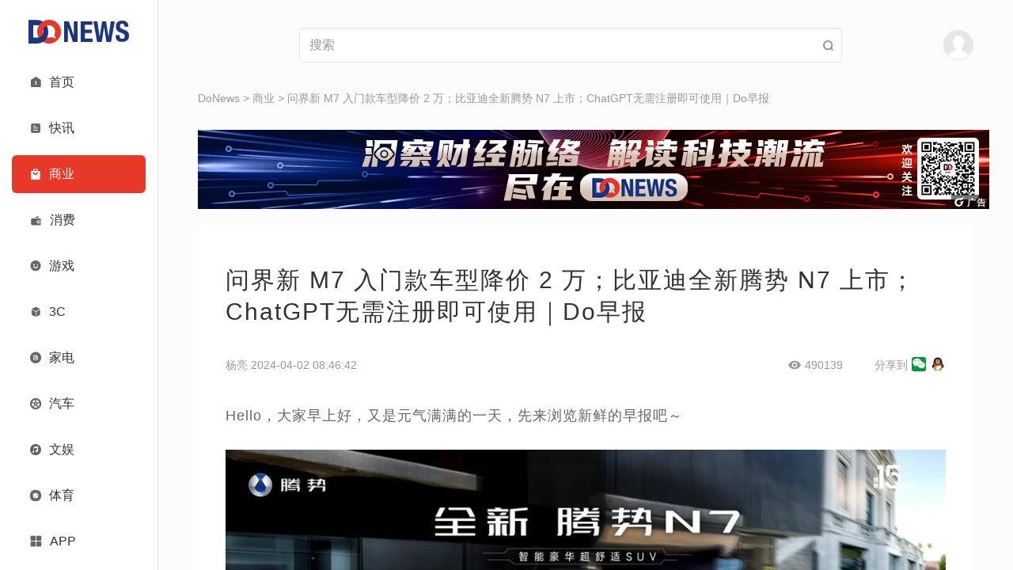

--- FILE ---
content_type: text/html; charset=UTF-8
request_url: https://www.donews.com/news/detail/1/4131708.html
body_size: 12583
content:
<!DOCTYPE html PUBLIC "-//W3C//DTD XHTML 1.0 Transitional//EN" "http://www.w3.org/TR/xhtml1/DTD/xhtml1-transitional.dtd">
<html xmlns="http://www.w3.org/1999/xhtml">
<head>
<meta http-equiv="Content-Type" content="text/html; charset=utf-8" />
<meta name=”renderer” content=”webkit” />
<meta name="keywords" content="问界新 M7 入门款车型降价 2 万；比亚迪全新腾势 N7 上市；ChatGPT无需注册即可使用｜Do早报" />
<meta name="description" content="Hello，大家早上好，又是元气满满的一天，先来浏览新鲜的早报吧～" />
<title>问界新 M7 入门款车型降价 2 万；比亚迪全新腾势 N7 上市；ChatGPT无需注册即可使用｜Do早报- DoNews</title>
<meta name="viewport" content="width=device-width, initial-scale=1">
<meta property="og:title" content="问界新 M7 入门款车型降价 2 万；比亚迪全新腾势 N7 上市；ChatGPT无需注册即可使用｜Do早报- DoNews" />
<meta property="og:url" content="https://www.donews.com/news/detail/1/4131708.html" />
<meta property="og:image" content="https://www.donews.com/static/image/logo-donews.jpg" />
<meta property="og:description" content="Hello，大家早上好，又是元气满满的一天，先来浏览新鲜的早报吧～" />
<link rel="manifest" href="https://www.donews.com/manifest.json" />
<link rel="icon" href="https://www.donews.com/static/v3/images/small-logo.png">
<script src="https://www.donews.com/static/js/jquery_2.1.1.min.js"></script>
<script src="https://www.donews.com/static/v3/bootstrap/js/bootstrap.min.js"></script>
<link rel="stylesheet" href="https://www.donews.com/static/v3/bootstrap/css/bootstrap.min.css">
<link rel="stylesheet" href="https://www.donews.com/static/v3/icon-font/icon.css">
<link rel="stylesheet" href="https://www.donews.com/static/v3/icon-font/iconfont.css">
<link rel="stylesheet" href="https://www.donews.com/static/v3/css/custom0801.css">
<link rel="stylesheet" href="https://www.donews.com/static/v3/css/responsive0721.css">
<script src="https://g1.tagtic.cn/g.js"></script>
<link rel="stylesheet" href="https://www.donews.com/static/v3/css/general-content0308.css">
<link rel="stylesheet" href="https://www.donews.com/static/v3/css/poster_style.css">
</head>
<style></style>
<body>
<div class="container-fluid">
<div class="row">
<div class="col-lg-2 col-md-2 col-sm-2" style="border-right: 1px solid #e6e6e6;background: #FFFFFF;position: fixed;z-index:1001;">
<div class="side-bar">
<div class="logo-wrapper">
<a href="https://www.donews.com">
<img class="full-logo" src="https://img6.donews.com/static/v3/images/full-logo.png" alt="logo" />
</a>
<a href="https://www.donews.com">
<img class="small-logo" src="https://img6.donews.com/static/v3/images/small-logo.png" alt="logo" />
</a>
</div>
<div class="navigation">
<a class="item " href="https://www.donews.com">
<span class="left icon iconfont  iconshouye"></span>
<div class="right ">首页</div>
</a>
<a class="item " href="https://www.donews.com/newsflash/index">
<span class="left icon iconfont  iconzixun"></span>
<div class="right ">快讯</div>
</a>
<a class="item item-active" href="https://www.donews.com/company/index">
<span class="left icon iconfont active-color iconshangye"></span>
<div class="right active-color">商业</div>
</a>
<a class="item " href="https://www.donews.com/consumer/index">
<span class="left icon iconfont ">
<img src="https://www.donews.com/static/v3/icon-font/consumer.svg" width="15">
</span>
<div class="right ">消费</div>
</a>
<a class="item " href="https://www.donews.com/ent/index">
<span class="left icon iconfont  iconkaixin"></span>
<div class="right ">游戏</div>
</a>
<a class="item " href="https://www.donews.com/digital/index">
<span class="left icon iconfont  iconchanpin"></span>
<div class="right ">3C</div>
</a>
<a class="item " href="https://www.donews.com/digitalhome/index">
<span class="left icon iconfont  iconbaocun"></span>
<div class="right ">家电</div>
</a>
<a class="item " href="https://www.donews.com/automobile/index">
<span class="left icon iconfont  iconlunziguanli"></span>
<div class="right ">汽车</div>
</a>
<a class="item " href="https://www.donews.com/recreation/index">
<span class="left icon iconfont  iconyinleyule"></span>
<div class="right ">文娱</div>
</a>
<a class="item " href="https://www.donews.com/sport/index">
<span class="left icon iconfont ">
<img src="https://www.donews.com/static/v3/icon-font/sport.svg" width="14">
</span>
<div class="right ">体育</div>
</a>
<a class="item " href="https://www.donews.com/idonews/index">
<span class="left icon iconfont  iconzhuanlan"></span>
<div class="right ">专栏</div>
</a>
<a class="item " href="https://www.donews.com/live/index">
<span class="left icon iconfont  iconzhibodianji"></span>
<div class="right ">直播</div>
</a>
<a class="item " href="https://www.donews.com/special/index">
<span class="left icon iconfont  iconzixun1"></span>
<div class="right ">专题</div>
</a>
</div>
<div class="navigation" style="overflow-y: visible;overflow-x: visible;">
<a class="item app-item">
<span class="left icon iconfont iconqiehuanyingyong"></span>
<div class="right">APP</div>
<div class="menu-app">
<img src="https://www.donews.com/static/v2/images/code.png">
</div>
</a>
</div>
</div>
</div>
<div class="col-lg-10 col-md-10 col-sm-10" style="height: 100vh;left: 200px; overflow-x: hidden; overflow-y: auto; position: relative" id="contentMain">
<div class="content-wrapper">
<div class="search-header">
<div>
<a href="https://www.donews.com">
<img class="logo" src="https://img6.donews.com/static/v3/images/full-logo.png" alt="logo" />
</a>
</div>
<div class="search-wrapper">
<form id="search_news_form" action="https://www.donews.com/search/search_word.html" style="width: 100%;margin-block-end: 0;">
<input name="keyword" placeholder="搜索" value="" type="text" class="form-control"/>
</form>
<span class="icon iconfont iconsousuo" id="seach-icon" style="position: absolute;right: 10px;"></span>
</div>
<div class="user-menu-wrapper">
<span class="abcde">
</span>
</div>
<button class="navbar-toggle" type="button" data-toggle="collapse" data-target=".js-navbar-collapse">
<span class="iconfont icon iconhanbao menu"></span>
</button>
</div>
<div class="collapse navbar-collapse js-navbar-collapse" style="position: absolute; background-color: #FFFFFF; z-index: 999">
<ul class="nav navbar-nav">
<div class="menu-list">
<div class="menu-list-top">
<img class="user" src="https://img6.donews.com/static/v3/images/user-avatar.png" alt="user" onclick="showLoginModal()" />
<div class="tabs">
</div>
</div>
<div class="menu-row">
<a class="item " href="https://www.donews.com">
<span class="left icon iconfont  iconshouye"></span>
<div class="right ">首页</div>
</a>
<a class="item " href="https://www.donews.com/newsflash/index">
<span class="left icon iconfont  iconzixun"></span>
<div class="right ">快讯</div>
</a>
<a class="item item-active" href="https://www.donews.com/company/index">
<span class="left icon iconfont active-color iconshangye"></span>
<div class="right active-color">商业</div>
</a>
<a class="item " href="https://www.donews.com/consumer/index">
<span class="left icon iconfont ">
<img src="https://www.donews.com/static/v3/icon-font/consumer.svg" width="15">
</span>
<div class="right ">消费</div>
</a>
<a class="item " href="https://www.donews.com/ent/index">
<span class="left icon iconfont  iconkaixin"></span>
<div class="right ">游戏</div>
</a>
<a class="item " href="https://www.donews.com/digital/index">
<span class="left icon iconfont  iconchanpin"></span>
<div class="right ">3C</div>
</a>
<a class="item " href="https://www.donews.com/digitalhome/index">
<span class="left icon iconfont  iconbaocun"></span>
<div class="right ">家电</div>
</a>
<a class="item " href="https://www.donews.com/automobile/index">
<span class="left icon iconfont  iconlunziguanli"></span>
<div class="right ">汽车</div>
</a>
<a class="item " href="https://www.donews.com/recreation/index">
<span class="left icon iconfont  iconyinleyule"></span>
<div class="right ">文娱</div>
</a>
<a class="item " href="https://www.donews.com/sport/index">
<span class="left icon iconfont ">
<img src="https://www.donews.com/static/v3/icon-font/sport.svg" width="14">
</span>
<div class="right ">体育</div>
</a>
<a class="item " href="https://www.donews.com/idonews/index">
<span class="left icon iconfont  iconzhuanlan"></span>
<div class="right ">专栏</div>
</a>
<a class="item " href="https://www.donews.com/live/index">
<span class="left icon iconfont  iconzhibodianji"></span>
<div class="right ">直播</div>
</a>
<a class="item " href="https://www.donews.com/special/index">
<span class="left icon iconfont  iconzixun1"></span>
<div class="right ">专题</div>
</a>
<a class="item last-item" href="https://www.donews.com/app.html">
<span class="left icon iconfont iconqiehuanyingyong"></span>
<div class="right">APP</div>
</a>
</div>
</div>
</ul>
</div>
<script>$('#seach-icon').click(function(){var keyword =$("#search_news_form input[name='keyword']").val()
window.open('https://www.donews.com/search/search_word.html?keyword='+keyword);})
</script> <div class="crumbs">
<a href="https://www.donews.com">DoNews</a> >
<a href="https://www.donews.com/company/index">商业</a>
>
<a href="https://www.donews.com/news/detail/1/4131708.html">问界新 M7 入门款车型降价 2 万；比亚迪全新腾势 N7 上市；ChatGPT无需注册即可使用｜Do早报</a>
</div>
<div class="guanggao" style="text-align: center;padding-bottom: 20px;">
<script>SG_GG(206942)
</script>
</div>
<div class="general-content-wrapper">
<div class="general-content-title">问界新 M7 入门款车型降价 2 万；比亚迪全新腾势 N7 上市；ChatGPT无需注册即可使用｜Do早报</div>
<div class="general-content-info">
<div class="display-flex">
<div class="general-info-left">杨亮 2024-04-02 08:46:42</div>
<div class="display-flex general-info-right">
<div class="display-flex">
<span class="icon iconfont iconchakan" style="margin-right: 5px"></span>
<span id="read_count">490139</span>
</div>
<div class="display-flex hidden-xs" id="">
<span style="margin: 0 5px 0 40px;">分享到</span>
<img src="/static/image/wechat_logo.jpg" width="18px" height="18px" onclick="generatePostcard()" style="margin-top:-3px; cursor: pointer;">
<img src="/static/image/qq_logo.jpg" width="20px" height="20px" onclick="generatePostcard()" style="margin-left: 5px; margin-top:-3px; cursor: pointer;">
</div>
</div>
</div>
</div>
<div class="general-article" id="content">
<p>Hello，大家早上好，又是元气满满的一天，先来浏览新鲜的早报吧～</p>
<p><img src="https://img6.donews.com/img/2024/04/02/img_pic_821712018782.jpg" /></p>
<p>【小鹏 G9 现车限时减免至高 2 万元】</p>
<p>小鹏汽车 4 月 1 日宣布，2024 款小鹏 G9 购车立享智驾补贴，现车限时减免至高 2 万元，补贴后现价 24.39 万元起。本次活动时间为 2024 年 4 月 1 日 - 4 月 30 日。</p>
<p>【极氪 007 后驱增强版上市】</p>
<p>极氪 007 后驱增强版正式上市，售价 20.99 万元起，跟之前的后驱版相同。</p>
<p>【问界新 M7 入门款车型降价 2 万】</p>
<p>问界新 M7 车型今日进行权益调整，起售价 22.98 万元，直降 2 万元。</p>
<p>【Model Y 车型全系涨价 5000 元】</p>
<p>特斯拉中国官网显示，Model Y 售价上调至 263900 元，Model Y 长续航版售价上调至 304900 元，Model Y 高性能版售价上调至 368900 元，涨价幅度均为 5000 元。</p>
<p>【AITO 问界 3 月交付新车 31727 辆】</p>
<p>鸿蒙智行 AITO 问界汽车现已公布 3 月交付情况：全系交付新车 31727 辆，拿下 3 月新势力品牌销量第一，再次蝉联月销量冠军。</p>
<p>【国内油价上调】</p>
<p>据国家发展改革委官方消息，根据近期国际市场油价变化情况，按照现行成品油价格形成机制，自 2024 年 4 月 1 日 24 时起，国内汽、柴油价格每吨分别提高 200 元、190 元。</p>
<p>【比亚迪 3 月汽车销量 30.24 万辆】</p>
<p>比亚迪股份今日发布 2024 年 3 月产销快报，3 月销售汽车 302459 辆，去年同期 207080 辆，同比增长 46%。2024 年累计销量 626263 辆，同比增长 13.44%。</p>
<p>【比亚迪全新腾势 N7 上市】</p>
<p>全新腾势 N7 4 月 1 日晚正式上市，在设计、智驾、配置等诸多方面迎来了不少升级，续航为 550km、630km、702km。</p>
<p>【ChatGPT无需注册即可使用】</p>
<p>OpenAI 宣布将降低其 AI 聊天机器人 ChatGPT 的使用门槛，即使没有账号的用户也能使用，不过会有一定限制。</p> </div>
</div>
<div class="tags" style="margin: 30px 0;">
<div class="tags-content">
<span style="color: #337ab7">标签:</span>
<a href="https://www.donews.com/tag/26972.html" target="_blank">腾势N7</a>
</div>
<?//= _STATIC ?>
</div>
</div>
<div class="dialog-pic-wrapper">
<div class="dialog-pic">
<div class="dialog-pic-header">
<a href="javascript:;" onclick="closePostcard()" class="dialog-pic-close">
<svg t="1729739525278" class="icon" viewBox="0 0 1024 1024" version="1.1" xmlns="http://www.w3.org/2000/svg" p-id="3700" width="12" height="12">
<path d="M570.88 512L925.44 157.44a41.6 41.6 0 0 0-58.88-58.88L512 453.12 157.44 98.56a41.6 41.6 0 0 0-58.88 58.88L453.12 512 98.56 866.56a41.6 41.6 0 0 0 0 58.88 41.6 41.6 0 0 0 58.88 0L512 570.88l354.56 354.56a41.6 41.6 0 0 0 58.88 0 41.6 41.6 0 0 0 0-58.88z" p-id="3701" fill="#8a8a8a"></path>
</svg>
</a>
</div>
<div class="dialog-pic-body" id="imglists">
</div>
</div>
<img src="" alt="">
</div>
<div class="dialog-pic-modal">
</div>
<input type="hidden" id="posterImgStr" value=""/>
<div style="position: fixed; left: -10000px; z-index: -100000">
<div class="htmltojpeg-container" id="page-0">
<div class="poster-container" style="display: inline-block;">
<div class="poster-bg-img">
</div>
<div class="poster-content">
<div class="poster-content-centre">
<img class="poster-content-img" src="https://img6.donews.com/img/2024/04/02/img_pic_981712018802.jpg?x-oss-process=image/resize,m_fill,h_161,w_316" alt=""/>
</div>
<div class="poster-content-bottom">
<div class="poster-text" id="poster_text">问界新 M7 入门款车型降价 2 万；比亚迪全新腾势 N7 上市；ChatGPT无需注册即可使用｜Do早报</div>
<div class="poster-ico-text">扫描二维码查看原文</div>
<div class="poster-ico-text-1">分享自DoNews</div>
<div class="poster-ico"><img src="[data-uri]" alt="" /></div>
</div>
</div>
</div>
<img id="posterImg" style="width: 345px;height: 452px;" /></div><script>var hidden_image_names ="hidePostImg";var content_class_name ="htmltojpeg-container";var form_id ="canvasForm";</script> </div>
<div class="bottom-wrapper">
<div class="content-wrapper">
<div class="row bottom-top-row">
<div class="col-lg-8 col-md-7 col-sm-6 col-xs-8">
<div class="bottom-big-font bottom-font-margin">
<span><a href="https://www.donews.com/commom/aboutus">关于我们</a></span>|
<span><a href="https://www.donews.com/commom/agree">电子协议</a></span>|
<span><a href="https://www.donews.com/commom/contact">合作联系</a></span>|
<span class="beianhaonew"><a href="https://beian.miit.gov.cn" target="_black">蜀ICP备2024059877号-1</a></span>
</div>
</div>
<div class="col-lg-4 col-md-5 col-sm-6 col-xs-4" style="width: auto;float: none;">
<div class="bottom-right-icon text-right hidden-xs">
<a href="#" class="searchBtn" onclick="showSearchModal()"><img src="https://www.donews.com/static/v3/images/search.png"></a>
<a href="https://weibo.com/donewsoffice?is_hot=1" target="_blank"><img src="https://www.donews.com/static/v3/images/weibo.png"></a>
<a href="#" class="bottom-right-weixin-hover-img">
<span></span>
<img src="https://www.donews.com/static/v3/images/weixin.png">
</a>
<a href="https://rss.donews.com" target="_blank"><img src="https://www.donews.com/static/v3/images/rss.png"></a>
</div>
<div class="website-info" id="websiteInfo">
<span>网站信息</span>
<img class="rotate-img" src="https://www.donews.com/static/v3/images/icon-img/arrow-down.png">
</div>
</div>
</div>
</div>
<div class="bottom-line"></div>
<div class="bottom-bot-row bottom-bot-none" id="bottomBot">
<div class="content-wrapper">
<div class="row">
<div class="col-lg-8 col-md-8 col-sm-12 col-xs-12">
<div class="bottom-font-small hidden-xs">
Copyright © DoNews 2000-2026 All Rights Reserved<br>
<a href="http://beian.miit.gov.cn" target="_blank" style="color: #666666">蜀ICP备2024059877号-1</a>
<br>
联系地址：北京市海淀区宝盛东路兴华绿色产业楼3层307室（东升地区）<br>
邮箱：jubao@infinities.com.cn<br>
网上有害信息举报专区: www.12377.cn
</div>
<div class="bottom-font-small visible-xs-block">
Copyright © DoNews 2000-2026 All Rights Reserved<br>
<a href="https://beian.miit.gov.cn" target="_blank" style="color: #666666">蜀ICP备2024059877号-1</a><br>
</div>
<div class="bottom-font-small bottom-bei">
<a target="_blank" href="http://www.beian.gov.cn/portal/registerSystemInfo?recordcode=11010802023059">
<img src="https://www.donews.com/static/v2/images/beianbgs.png" alt="">
<span style="color:#666666;">京公网安备11010802023059号</span>
</a>
</div>
</div>
<div class="col-lg-4 col-md-4 hidden-sm hidden-xs">
</div>
</div>
</div>
</div>
</div>
</div>
</div>
</div>
<div class="modal-bg" id="loginModal" style="display: none">
<div class="modal-container">
<img src="https://www.donews.com/static/v3/images/modal-cancel.png" onclick="closes()" class="modal-cancel">
<div class="modal-logo">
<img src="https://img6.donews.com/static/v3/images/full-logo.png">
</div>
<div class="modal-input-container">
<input type="tel" name="tel" maxlength="11" placeholder="请输入11位手机号码" class="modal-input">
</div>
<input type="hidden" id="rid" value="" name="rid">
<div class="modal-input-container" id="codeInput">
<input type="text" name="verificationCode" placeholder="请输入验证码" class="modal-input">
<span class="modal-get-code" id="TencentCaptcha" data-appid="2017888813" data-cbfn="callbackName" data-biz-state="data-biz-state">获取验证码</span>
<span class="hidden" id="sendSmsBtn">获取验证码</span>
</div>
<div class="modal-input-container" id="pwdInput" style="display: none">
<input type="password" name="password" placeholder="请输入密码" class="modal-input">
</div>
<div class="personal-btn modal-btn" onclick="closeLoginModal()">登录</div>
<div class="change-login-type modal-red-font" id="pwdLogin">
<span onclick="pwdLoginBtn()">密码登录 ></span>
</div>
<div class="change-login-type modal-red-font" id="codeLogin" style="display: none">
<span onclick="codeLoginBtn()">验证码登录 ></span>
</div>
<div class="modal-read-tip">
登录即代表您已阅读同意<a href="https://www.donews.com/commom/aboutus"><span class="modal-red-font">用户协议</span></a>和<a href="https://www.donews.com/commom/aboutus"><span class="modal-red-font">隐私协议</span></a>
</div>
</div>
</div>
<?//= _STATIC ?>
<script type='text/javascript' src="https://www.donews.com/static/v2/js/loadMore.js"></script>
<script src="https://www.donews.com/static/v2/js/jquery.cookie.min.js"></script>
<script src="https://turing.captcha.qcloud.com/TCaptcha.js"></script>
<script>window.callbackName =function (res) {if (res.ret ===0) {const tel =$("input[name='tel']").val();if (!tel){alert('请输入手机号')
return
}
$("#rid").val(res.ticket);$.ajax({type:"post",url:"https://www.donews.com/login/fverify",data:{msg:res},success:function (data){if(data ==1){getCode();}
}
})
}
}
function getCode () {$("#TencentCaptcha").addClass('hidden')
 const tel =$("input[name='tel']").val();var rid =$("input[name='rid']").val();if (!tel){alert('请输入手机号')
return false
}
if (rid ==""){alert('请进行图形验证')
return false
}
var ev =$("#sendSmsBtn");$(ev).removeClass('hidden')
let seconds =60
$(ev).text(seconds + 's').css('color','#999999')
const interval =setInterval(function() {if (seconds ===0) {$("#TencentCaptcha").removeClass('hidden')
 $(ev).addClass('hidden')
clearInterval(interval)
} else {seconds--
$(ev).text(seconds + 's').css('color','#999999')
}
},1000)
var ti =Math.random();$.ajax({type:"POST",url:"/login/getcode",data:{tel:tel,time:ti,rid:rid},datatype:"json",success:function(data){if (data ==='success'){alert('发送成功')
}else if(data =='count_error'){alert('您当前验证码接收条数超过限制，请于明日再次尝试。')
}else if(data =='code_error'){alert('您的图形验证失败，请于重新点击按钮验证。')
}else{alert('出现错误，请检查填写内容')
}
},error:function(){}
});}
</script>
<script>$(function() {$("#websiteInfo").on("click",function() {if ($(this).children("img").attr("class")) {$(this).children("img").removeClass("rotate-img")
$('#bottomBot').removeClass("bottom-bot-none")
$('#contentMain')[0].style.paddingBottom ='276px'
} else {$(this).children("img").addClass("rotate-img")
$('#bottomBot').addClass("bottom-bot-none")
$('#contentMain')[0].style.paddingBottom ='60px'
}
})
})
</script>
<script>var offset =0
var isDown =false
$(document).ready(function(){var sHeight =$('#contentMain')[0].scrollHeight
var wHeight =$(this).height();if (sHeight ===wHeight) {$('.bottom-wrapper').css('display','block')
}
var debouncedLoadMore =debounce(loadMoreBtn,300)
let scrollTime
let isDownTime =null
$('#contentMain').scroll(function() {var scrollTop =$(this).scrollTop();var scrollHeight =$(this)[0].scrollHeight
var windowHeight =$(this).height();if (scrollTop >offset) {isDown =true
} else {if (isDownTime) {clearInterval(isDownTime)
}
isDownTime =setTimeout(() =>{isDown =false
},300)
}
offset =scrollTop
if (scrollTop + windowHeight >scrollHeight - 61) {debouncedLoadMore()
return
}
if (scrollTime) {clearInterval(scrollTime)
}
scrollTime =setTimeout(() =>{if (!$("#websiteInfo").children("img").attr('class') &&$('.bottom-wrapper').attr('style') ==='display: block;') {$('#contentMain')[0].style.paddingBottom ='276px'
} else {$('#contentMain')[0].style.paddingBottom ='60px'
}
},300)
if ((scrollTop >(scrollHeight - windowHeight) / 2) &&isDown) {$('.bottom-wrapper').css('display','block')
} else {$('.bottom-wrapper').css('display','none')
}
});})
function debounce(func,wait) {var timer
return function () {var that =this
var args =arguments
timer &&clearTimeout(timer)
timer =setTimeout(function () {func.apply(that,args)
},wait)
}
}
</script>
<script>$(function() {$(".tab-item").on("click",function() {$(".tab-item").siblings().removeClass("active-item");$(this).addClass("active-item");$(".article-content-wrapper .article-content").eq($(this).index()).show().siblings().hide();})
})
</script>
<script>var a =$.cookie('user');var b =$.cookie('user_pic');var c ='&time='+Math.random();var d =Math.random();var loginType =0;if (b){console.log(b);$('.abcde').append('<img class="user" src="'+b+'" style="border-radius: 50%;" alt="user" />');$('.user-menu-wrapper').append('<div class="user-menu-list"><div class="user-menu"><div><a href="http://mp.donews.com">我的投稿</a></div>\n'+
'                                <div><a href="http://mp.donews.com/index.php/User/info.html">个人资料</a></div>\n'+
'                                <div><span onclick="delLogin()">注销</span></div></div></div>');}else {$('.abcde').append('<img class="user" src="https://img6.donews.com/static/v3/images/user-avatar.png"  alt="user"  onclick="showLoginModal()" />');}
function showLoginModal () {document.getElementById('loginModal').style.display ='block'
}
function closes() {document.getElementById('loginModal').style.display ='none'
}
function closeLoginModal () {var tel =$("input[name='tel']").val();var code =$("input[name='verificationCode']").val();var pass =$("input[name='password']").val();var rand =parseInt(Math.random()*10000 + 100);if ((loginType==0 &&code=='') ||(loginType==1 &&pass=='')){alert('请填写完整');return false;}
$.ajax({type:"POST",url:"/login/login",data:{tel:tel,pass:pass,code:code,keynum:rand},success:function(data){console.log(data);if (JSON.parse(data).code ===0){$.cookie('user',JSON.parse(data).data.user ,{expires:86400,path:'/',domain:'donews.com' });$.cookie('user_pic',JSON.parse(data).data.user_pic,{expires:86400,path:'/',domain:'donews.com' });alert('登录成功')
window.location.href="https://www.donews.com";}else {alert(JSON.parse(data).msg);}
},error:function(){}
});}
function delLogin() {$.removeCookie('user',{path:'/',domain:'donews.com' });$.removeCookie('user_pic',{path:'/',domain:'donews.com' });$.ajax({type:"GET",url:"/login/logout",data:{id:a,time:Math.random()},success:function(data){if (JSON.parse(data).code ===0){window.location.href="https://www.donews.com";}
},error:function(){}
});}
function pwdLoginBtn () {loginType =1;var code =$("input[name='verificationCode']").val("");document.getElementById('codeLogin').style.display ='block'
document.getElementById('pwdInput').style.display ='block'
document.getElementById('pwdLogin').style.display ='none'
document.getElementById('codeInput').style.display ='none'
}
function codeLoginBtn () {loginType =0;var pass =$("input[name='password']").val("");document.getElementById('codeLogin').style.display ='none'
document.getElementById('pwdInput').style.display ='none'
document.getElementById('pwdLogin').style.display ='block'
document.getElementById('codeInput').style.display ='block'
}
 function showSearchModal () {$.get("/news/searchContent",function(data) {$(".hot-search-item").html('');for(var i=0;i<data.tag_list.length;i++){var result=data.tag_list[i];var tagdiv ='<a href="https://www.donews.com/tag/'+result.id+'.html" target="__blank">'+
' '+result.word+'\n'+
'</a>';$(".hot-search-item").append(tagdiv);}
$("#remen-item").html('');for(var i=0;i<data.remen_list.length;i++){var remenresult=data.remen_list[i];var remendiv ='<div class="item"><a href="'+remenresult.url+'" target="__blank">'+
' '+remenresult.title+'\n'+
'</a></div>';$("#remen-item").append(remendiv);}
$("#new-item").html('');for(var i=0;i<data.new_list.length;i++){var newresult=data.new_list[i];var newdiv ='<div class="item"><a href="'+newresult.url+'" target="__blank">'+
' '+newresult.title+'\n'+
'</a></div>';$("#new-item").append(newdiv);}
$("#recommend-item").html('');for(var i=0;i<data.recommend_list.length;i++){var recommendresult=data.recommend_list[i];var recommenddiv ='<div class="item"><a href="'+recommendresult.url+'" target="__blank">'+
' '+recommendresult.title+'\n'+
'</a></div>';$("#recommend-item").append(recommenddiv);}
},"json")
document.getElementById('searchModel').style.display ='block'
}
function closeSearchModal () {document.getElementById('searchModel').style.display ='none'
}
</script>
<script></script>
<div class="search-wrapper-container" id="searchModel" style="display: none;">
<div class="search-content">
<div class="search-wrapper-top">
<a href="#" class="search-icon" id="seach-icons"><span class="icon iconfont iconsousuo"></span></a>
<form id="seach-icons-keyword" action="https://www.donews.com/search/search_word.html" style="width: 100%;margin-block-end: 0;">
<input type="text" placeholder="请输入关键词" class="form-control" name="keyword">
</form>
<a href="#" class="search-close" onclick="closeSearchModal()"><img src="https://www.donews.com/static/v3/images/close.png" alt=""></a>
</div>
<div class="hot-search">
<div class="title">#热门搜索</div>
<div class="hot-search-item">
</div>
</div>
<div class="search-bottom">
<div class="hotNews search-bottom-item">
<div class="item-title">热门文章</div>
<div class="newsItem" id="remen-item">
</div>
</div>
<div class="updateNews search-bottom-item">
<div class="item-title">最新文章</div>
<div class="newsItem" id="new-item">
</div>
</div>
<div class="recommandNews search-bottom-item">
<div class="item-title">推荐文章</div>
<div class="newsItem" id="recommend-item">
</div>
</div>
</div>
</div>
<script>$('#seach-icons').click(function(){var keyword =$("#seach-icons-keyword input[name='keyword']").val()
window.open('https://www.donews.com/search/search_word.html?keyword='+keyword);})
</script>
</div>
</body>
</html>
<script>var videoObj =document.getElementById("donewsvideo");if (videoObj){document.getElementById("donewsvideo").style.height=document.getElementById("donewsvideo").scrollWidth*0.5625+"px";window.onresize =function() {document.getElementById("donewsvideo").style.height =document.getElementById("donewsvideo").scrollWidth *0.5625 + "px";}
}
</script>
<script type="text/javascript">function loadMoreBtn() {console.log(111)
}
</script>
<script type="text/javascript">$().ready(function(){var id ='4131708';var colname ='商业';var timeStamp ='1712018802';var type =1;if (colname =='专栏') {type =2;}
$.ajax({type:"post",url:"https://www.donews.com/news/readnum",data:{id:id,type:type,t:timeStamp},success:function (data){$("#read_count").text(data);}
})
});</script>
<script src="/static/js/poster/html2canvas.min.js"></script>
<script src="/static/js/poster/render.js"></script>
<script>window._bd_share_config={"common":{"bdSnsKey":{},"bdText":"","bdMini":"2","bdPic":"","bdStyle":"0","bdSize":"16"},"share":{}
};with(document)0[(getElementsByTagName('head')[0]||body).appendChild(createElement('script')).src='https://www.donews.com/static/api/js/share.js?v=89860593.js?cdnversion='+~(-new Date()/36e5)];</script>
<script>var _hmt =_hmt ||[];(function() {var hm =document.createElement("script");hm.src ="https://hm.baidu.com/hm.js?7d59aec813a782c631c32b1803b12e53";var s =document.getElementsByTagName("script")[0];s.parentNode.insertBefore(hm,s);})();</script>
<script src="https://res.wx.qq.com/open/js/jweixin-1.2.0.js"></script>
<script>var url=location.href;$.ajax({type :"get",url :"https://www.donews.com/jssdk.php?url="+url,dataType :"jsonp",jsonp:"callback",jsonpCallback:"success_jsonpCallback",success :function(data){wx.config({debug:false,appId:data.appId,timestamp:data.timestamp,nonceStr:data.nonceStr,signature:data.signature,jsApiList:['onMenuShareTimeline','onMenuShareAppMessage','onMenuShareQQ','onMenuShareWeibo','onMenuShareQZone'
]
});},});wx.ready(function () {var shareData ={title:'问界新 M7 入门款车型降价 2 万；比亚迪全新腾势 N7 上市；ChatGPT无需注册即可使用｜Do早报',desc:'Hello，大家早上好，又是元气满满的一天，先来浏览新鲜的早报吧～',link:url,imgUrl:'https://www.donews.com/static/image/logo-donews.jpg'
};wx.onMenuShareAppMessage(shareData);wx.onMenuShareTimeline(shareData);wx.onMenuShareQQ(shareData);wx.onMenuShareWeibo(shareData);wx.onMenuShareQZone(shareData);});wx.error(function (res) {});</script>


--- FILE ---
content_type: text/html; charset=UTF-8
request_url: https://www.donews.com/news/readnum
body_size: -213
content:
490139

--- FILE ---
content_type: text/css
request_url: https://www.donews.com/static/v3/css/general-content0308.css
body_size: 1566
content:
a,
a:hover {
  text-decoration: none;
}
.modal-bg {
  position: fixed;
  top: 0;
  left: 0;
  z-index: 999;
  width: 100%;
  height: 100%;
  background: rgba(0, 0, 0, 0.5);
}
.modal-bg .modal-container {
  width: 400px;
  background: #FFFFFF;
  box-shadow: 0 2px 18px 0 rgba(0, 0, 0, 0.1);
  border-radius: 8px;
  border: 1px solid #F4F4F4;
  position: absolute;
  top: 50%;
  left: 50%;
  transform: translate(-50%, -50%);
}
.modal-bg .modal-container .modal-cancel {
  position: absolute;
  top: 10px;
  right: 10px;
  width: 13px;
  cursor: pointer;
}
.modal-bg .modal-container .modal-logo {
  width: 111px;
  height: 26px;
  margin: 45px auto 50px;
}
.modal-bg .modal-container .modal-logo img {
  width: 100%;
}
.modal-bg .modal-container .modal-input-container {
  width: 315px;
  margin: 0 auto 20px;
  border-bottom: 1px solid #D8D8D8;
  display: flex;
  justify-content: space-between;
  align-items: center;
  position: relative;
}
.modal-bg .modal-container .modal-input-container .modal-input {
  border: none;
  color: #000000;
  width: 70%;
  height: 40px;
  outline: none;
}
.modal-bg .modal-container .modal-input-container input[type='tel'],
.modal-bg .modal-container .modal-input-container input[type='password'] {
  width: 100%;
}
.modal-bg .modal-container .modal-input-container .modal-get-code {
  color: #E73828;
  cursor: pointer;
  white-space: nowrap;
}
.modal-bg .modal-container .modal-input-container .modal-pwd-tip {
  position: absolute;
  bottom: -22px;
  left: 0;
  font-size: 12px;
  color: #E73828;
  line-height: 12px;
}
.modal-bg .modal-container .modal-red-font {
  color: #E73828;
}
.modal-bg .modal-container .modal-btn {
  margin: 50px auto 0;
  width: 216px;
  height: 42px;
  background: #E73828;
  border-radius: 6px;
  text-align: center;
  line-height: 42px;
  font-size: 18px;
  font-weight: 500;
  color: #FFFFFF;
  cursor: pointer;
}
@media (max-width: 1199px) {
  .alert {
    left: 100px !important;
    width: calc(100% - 100px) !important;
  }
}
@media (max-width: 979px) {
  .alert {
    left: 60px !important;
    width: calc(100% - 60px) !important;
  }
  .content-wrapper .info-section-wrapper .list-wrapper .recommend-image-cover {
    height: 25.65vw !important;
  }
  .content-wrapper .info-section-wrapper .list-wrapper .normal-item {
    margin-right: 0;
  }
  .content-wrapper .info-section-wrapper .list-wrapper .normal-item:nth-child(2n-1) {
    margin-right: 32px;
  }
}
@media (max-width: 767px) {
  .modal-bg .modal-container {
    max-width: 90%;
  }
  .modal-bg .modal-container .modal-input-container {
    max-width: 80%;
  }
  .alert {
    left: 0 !important;
    width: 100% !important;
  }
}
.form-control {
  border: 1px solid #e6e6e6 !important;
  color: #333333 !important;
  font-size: 16px !important;
}
.alert {
  position: fixed;
  top: 0;
  left: 200px;
  z-index: 9999;
  width: calc(100% - 200px);
  height: 100%;
  display: flex;
  align-items: center;
  justify-content: center;
}
.alert .content {
  display: flex;
  align-items: center;
  justify-content: center;
  background-color: rgba(0, 0, 0, 0.8);
  border-radius: 6px;
  margin-top: -150px;
}
.alert .content span {
  line-height: 45px;
  padding: 0 60px;
  color: #FFFFFF;
  font-size: 20px;
  text-align: center;
}
.content-wrapper .general-content-wrapper {
  background: #FFFFFF;
  padding: 50px 35px;
  border-radius: 6px;
}
.content-wrapper .general-content-wrapper .general-content-title {
  max-height: 80px;
  font-size: 30px;
  line-height: 40px;
  font-weight: 500;
  color: #333333;
  text-overflow: ellipsis;
  display: -webkit-box;
  -webkit-box-orient: vertical;
  overflow: hidden;
  -webkit-line-clamp: 2;
  letter-spacing: 2px;
}
.content-wrapper .general-content-wrapper .general-content-info {
  font-size: 14px;
  margin: 36px 0 41px 0;
  color: #999999;
}
.content-wrapper .general-content-wrapper .general-content-info .display-flex {
  display: flex;
  justify-content: space-between;
  align-items: center;
}
.content-wrapper .general-content-wrapper .general-content-info .general-info-share {
  text-align: right;
}
.content-wrapper .general-content-wrapper .general-content-info .general-info-share span {
  margin: 0 5px 0 40px;
}
.content-wrapper .general-content-wrapper .general-content-info .general-info-share img {
  width: 15px;
  margin-left: 5px;
}
.content-wrapper .general-content-wrapper .general-content-info .visible-xs-block {
  text-align: left;
  margin-top: 15px;
}
.content-wrapper .general-content-wrapper .general-img {
  width: 100%;
  transition: transform 0.2s;
}
.content-wrapper .general-content-wrapper .general-img:hover {
  transform: scale(1.05);
  transition-duration: 0.2s;
}
.content-wrapper .general-content-wrapper .general-article {
  margin-top: 5px;
  font-size: 18px;
  line-height: 25px;
  color: #666666;
  letter-spacing: 1px;
}
.content-wrapper .general-content-wrapper .general-article p {
  margin-bottom: 30px;
}
.content-wrapper .general-content-wrapper .general-article img {
  width: 100%;
}
.content-wrapper .general-content-wrapper .general-article img:hover {
  transform: scale(1.02);
  transition-duration: 0.2s;
}
.content-wrapper .general-content-wrapper .general-article div {
  padding-top: 30px;
}
.content-wrapper .info-section-wrapper {
  margin-bottom: 74px;
}
@media (max-width: 979px) {
  .content-wrapper .info-section-wrapper .list-wrapper .normal-item {
    width: calc((100% - 32px) / 2);
  }
  .content-wrapper .info-section-wrapper .list-wrapper .normal-item:nth-child(2) {
    margin: 0;
  }
  .content-wrapper .info-section-wrapper .list-wrapper .recommend-image {
    height: 25.65vw !important;
  }
}
@media (max-width: 767px) {
  .content-wrapper .general-content-wrapper {
    padding: 20px 15px 25px;
    margin: 0 -15px;
  }
  .content-wrapper .general-content-wrapper .general-content-title {
    max-height: 75px;
    font-size: 20px;
    line-height: 25px;
    text-overflow: ellipsis;
    display: -webkit-box;
    -webkit-box-orient: vertical;
    overflow: hidden;
    -webkit-line-clamp: 3;
  }
  .content-wrapper .general-content-wrapper .general-content-info {
    font-size: 14px;
    margin: 15px 0 20px 0;
  }
  .content-wrapper .general-content-wrapper .general-img:hover {
    transform: none;
  }
  .content-wrapper .general-content-wrapper .general-article {
    margin-top: 0;
    font-size: 17px;
    color: #333333;
  }
  .content-wrapper .general-content-wrapper .general-article p {
    margin-bottom: 25px;
  }
  .content-wrapper .general-content-wrapper .general-article div {
    padding-top: 20px;
  }
  .content-wrapper .info-section-wrapper {
    padding: 25px 0 0;
    margin-bottom: 60px;
  }
  .content-wrapper .info-section-wrapper .header .title {
    margin-bottom: 15px;
    font-size: 20px;
  }
  .content-wrapper .info-section-wrapper .list-wrapper .normal-item {
    width: 100%;
    margin: 0 0 15px 0;
  }
  .content-wrapper .info-section-wrapper .list-wrapper .recommend-image {
    height: 53vw !important;
  }
  .content-wrapper .info-section-wrapper .list-wrapper .normal-item:nth-child(2n-1) {
    margin-right: 0;
  }
  .content-wrapper .info-section-wrapper .list-wrapper .normal-item {
    margin-right: 0;
  }
  .content-wrapper .info-section-wrapper .list-wrapper .recommend-image-cover {
    height: 53vw !important;
  }
}
/*# sourceMappingURL=general-content.css.map */
/*# detail 广告 */
@media all and (transform-3d),(-webkit-transform-3d) {

  #carousel-banner{
    width: 1000px;
    margin: auto;
  }
  .carousel-inner > .item.active.right, .carousel-inner > .item.next {
    left: 0;
    -webkit-transform: translate3d(0,100%, 0);
    transform: translate3d(0,100%, 0);
  }

  .carousel-inner > .item.active.left, .carousel-inner > .item.prev {
    left: 0;
    -webkit-transform: translate3d(0,-100%, 0);
    transform: translate3d(0,-100%, 0);
  }
  .carousel-inner > .item > a{
    top :0px;
    cursor: pointer;
  }
  .carousel-inner > .item{
    width: 1000px;
    max-height: 100px;

  }
  .carousel-inner > .item > a > img{
    width: 1000px;
    max-height: 100px;
  }

}

--- FILE ---
content_type: text/plain; charset=utf-8
request_url: https://g1.tagtic.cn/v1/xingyou/req1?pid=206942&name=STARGAMEGGCALLBACKFNV2&method=jsonp.shtml
body_size: 2036
content:
STARGAMEGGCALLBACKFNV2({"PID":"206942","PositionType":1,"LocationID":0,"ShowTime":5,"Height":100,"Width":1000,"Advertisement":{"AID":"16357","AType":0,"Regions":{"Materials":{"StatUrl":"","MaterialTypeID":0,"Box":"https://ad-static-xg.tagtic.cn/ad-material/images/KhM5FoT4qhHJISZOL98g0wDIM8bESQ3YWLqDRjj0.jpg","Text":"","Code":"","Height":100,"Width":1000,"MaterialID":"163571","IsOpen":1,"ExposureUrl":"","IsUnion":1,"Type":0,"impTrackerList":["https://g1.tagtic.cn/don/wn?encode_nyg=[base64]&v_y=8fa977435cac3c514c52d402e6548782ac71af9ccb9d6cfb707d12359a33406c&"],"clkTrackerList":["https://g1.tagtic.cn/don/cl?encode_nyg=[base64]&v_y=8fa977435cac3c514c52d402e6548782ac71af9ccb9d6cfb707d12359a33406c"],"ClickUrl":"https://www.donews.com/company/index"},"Province":"全国","City":"不限"}},"IsShow":1})

--- FILE ---
content_type: image/svg+xml
request_url: https://www.donews.com/static/v3/icon-font/sport.svg
body_size: 701
content:
<?xml version="1.0" standalone="no"?><!DOCTYPE svg PUBLIC "-//W3C//DTD SVG 1.1//EN" "http://www.w3.org/Graphics/SVG/1.1/DTD/svg11.dtd"><svg t="1704943340849" class="icon" viewBox="0 0 1024 1024" version="1.1" xmlns="http://www.w3.org/2000/svg" p-id="56016" id="mx_n_1704943340850" xmlns:xlink="http://www.w3.org/1999/xlink" width="200" height="200"><path d="M968.145455 214.109091C930.909091 146.618182 877.381818 93.090909 809.890909 55.854545 742.4 18.618182 663.272727 0 542.254545 0h-62.836363c-118.690909 0-197.818182 18.618182-265.309091 55.854545C146.618182 93.090909 93.090909 146.618182 55.854545 214.109091 18.618182 281.6 0 360.727273 0 481.745455v62.836363c0 118.690909 18.618182 197.818182 55.854545 265.309091C93.090909 877.381818 146.618182 930.909091 214.109091 968.145455c67.490909 37.236364 146.618182 55.854545 265.309091 55.854545h62.836363c118.690909 0 197.818182-18.618182 265.309091-55.854545 67.490909-37.236364 121.018182-90.763636 158.254546-158.254546 37.236364-67.490909 55.854545-146.618182 55.854545-265.309091v-62.836363c2.327273-121.018182-16.290909-200.145455-53.527272-267.636364z m-556.218182 535.272727c-30.254545-11.636364-55.854545-30.254545-81.454546-55.854545-23.272727-23.272727-41.890909-51.2-55.854545-81.454546-11.636364-30.254545-18.618182-60.509091-20.945455-93.090909 27.927273 4.654545 55.854545 11.636364 83.781818 27.927273 27.927273 13.963636 55.854545 32.581818 79.127273 58.181818 25.6 25.6 44.218182 51.2 58.181818 79.127273 13.963636 27.927273 23.272727 55.854545 25.6 83.781818-27.927273 0-58.181818-6.981818-88.436363-18.618182zM744.727273 619.054545c-11.636364 27.927273-30.254545 51.2-51.2 74.472728-23.272727 23.272727-46.545455 39.563636-74.472728 51.2-27.927273 11.636364-55.854545 18.618182-83.781818 23.272727-4.654545-32.581818-13.963636-62.836364-30.254545-95.418182-16.290909-32.581818-37.236364-62.836364-65.163637-88.436363-27.927273-27.927273-58.181818-48.872727-88.436363-65.163637-32.581818-16.290909-62.836364-25.6-95.418182-27.927273 2.327273-27.927273 9.309091-55.854545 23.272727-83.781818 11.636364-27.927273 30.254545-51.2 51.2-74.472727 23.272727-20.945455 46.545455-39.563636 74.472728-51.2 25.6-11.636364 55.854545-20.945455 83.781818-23.272727 4.654545 32.581818 13.963636 62.836364 27.927272 95.418182 16.290909 32.581818 37.236364 62.836364 65.163637 88.436363 27.927273 27.927273 58.181818 48.872727 88.436363 65.163637 32.581818 16.290909 62.836364 25.6 95.418182 30.254545-2.327273 27.927273-9.309091 55.854545-20.945454 81.454545z m-60.509091-141.963636c-27.927273-13.963636-55.854545-32.581818-79.127273-58.181818-25.6-25.6-44.218182-51.2-58.181818-79.127273-13.963636-27.927273-23.272727-55.854545-27.927273-83.781818 32.581818 0 62.836364 6.981818 93.090909 20.945455 30.254545 11.636364 55.854545 30.254545 81.454546 55.854545 23.272727 23.272727 41.890909 51.2 55.854545 81.454545 11.636364 30.254545 18.618182 60.509091 18.618182 93.09091-27.927273-6.981818-55.854545-16.290909-83.781818-30.254546z" fill="#666666" p-id="56017"></path></svg>